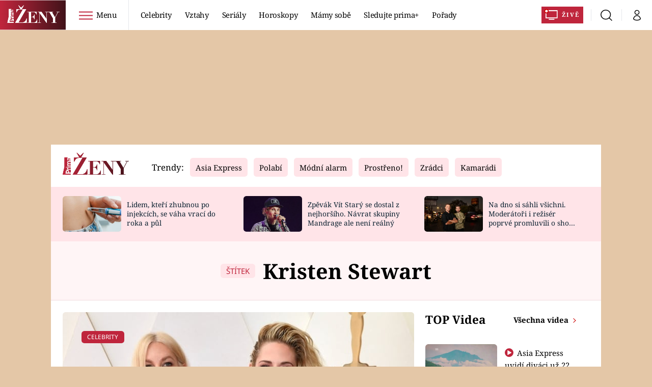

--- FILE ---
content_type: image/svg+xml
request_url: https://assets.zeny.iprima.cz/images/gemini.3ebafdf1.svg
body_size: 2288
content:
<svg xmlns="http://www.w3.org/2000/svg" width="54.344" height="39.579" viewBox="0 0 54.344 39.579">
  <g id="gemini" transform="translate(0.001 0)">
    <g id="g24" transform="translate(-0.001 0)">
      <g id="g10">
        <path id="use8" d="M600.238,328.679s.88-1.832-1.491-2.092c0,0-.491-2.337-3.982-1.592,0,0-4.353-2.453-8.97,2.212,0,0-4.232-1.226-6.844,6.267s-.875,19.522,7.214,23.086a1.481,1.481,0,0,1,.875,2.092c-.75,1.472-3.492.241-1.861-1.347,0,0-2.246.741-1.121,2.578s4.232,2.453,5.353-.486c0,0,1.366,2.092-1.861,3.184,0,0,5.6,2.458,6.6-2.818a2.335,2.335,0,0,1-.245,3.319s4.232,2.823,8.215-1.832c0,0-9.97-2.337-12.322-18.175a7.557,7.557,0,0,0,5.228-6.142C596.011,331.742,596.131,328.8,600.238,328.679Z" transform="translate(-577.822 -324.35)" fill="#bf253c"/>
      </g>
      <g id="g14" transform="translate(12.384 5.049)">
        <path id="use12" d="M613.689,334.849a7.19,7.19,0,0,1,1.635,4.81c-.058,3-.741,5.334,1.813,6.286,0,0,.745.159-.207,1.26s-.909,1.111-.433,1.741,0,1.323-.7,1.525c0,0,1.707.471.106,1.525a1.274,1.274,0,0,0-.539,1.746c.481,1.318-.529,1.587-1.5,1.481s-4.608-.952-4.713,1.111,0,5.541,2.948,5.805,3.968.736,3.578,4.016c0,0-1.544.428-6.046-3.694s-5.516-10.1-6.065-13.731a6.948,6.948,0,0,0,4.886-5.3c.866-4.309.76-8.633,5.233-8.575Z" transform="translate(-603.57 -334.849)" fill="#bf253c"/>
      </g>
      <g id="g18" transform="translate(28.096 5.049)">
        <path id="use16" d="M639.962,334.849a7.218,7.218,0,0,0-1.635,4.81c.063,3,.745,5.334-1.813,6.286,0,0-.741.159.212,1.26s.9,1.111.433,1.741,0,1.323.693,1.525c0,0-1.707.471-.1,1.525a1.27,1.27,0,0,1,.534,1.746c-.476,1.318.534,1.587,1.5,1.481s4.608-.952,4.713,1.111,0,5.541-2.943,5.805-3.968.736-3.583,4.016c0,0,1.544.428,6.05-3.694s5.512-10.1,6.06-13.731a6.948,6.948,0,0,1-4.887-5.3c-.866-4.309-.76-8.633-5.233-8.575Z" transform="translate(-636.239 -334.849)" fill="#bf253c"/>
      </g>
      <g id="g22" transform="translate(30.049)">
        <path id="use20" d="M642.176,328.679s-.875-1.832,1.491-2.092c0,0,.5-2.337,3.987-1.592,0,0,4.353-2.453,8.97,2.212,0,0,4.227-1.226,6.844,6.267s.875,19.522-7.214,23.086a1.485,1.485,0,0,0-.88,2.092c.755,1.472,3.492.241,1.861-1.347,0,0,2.246.741,1.126,2.578s-4.232,2.453-5.353-.486c0,0-1.371,2.092,1.861,3.184,0,0-5.6,2.458-6.6-2.818a2.335,2.335,0,0,0,.245,3.319s-4.232,2.823-8.215-1.832c0,0,9.97-2.337,12.322-18.175a7.557,7.557,0,0,1-5.228-6.142C646.408,331.742,646.288,328.8,642.176,328.679Z" transform="translate(-640.3 -324.35)" fill="#bf253c"/>
      </g>
    </g>
    <path id="path840" d="M66.695,39.552c-.883-.34-2.744-1.734-2.742-2.054A2.5,2.5,0,0,1,64.845,37a18,18,0,0,0,7.38-6.752A30.688,30.688,0,0,0,75.89,20.074l.129-.867-1.006-.47a7.633,7.633,0,0,1-3.425-3.479,21.316,21.316,0,0,1-1.145-4.148c-.6-3.053-1.054-4.359-1.772-5.14A4.3,4.3,0,0,0,66.1,4.8c-.58,0-.621-.048-.621-.662a1.216,1.216,0,0,1,1.184-1.253c.184,0,.467-.256.629-.57a2.626,2.626,0,0,1,2.581-1.2A8.691,8.691,0,0,0,71.961.842a7.862,7.862,0,0,1,7.1,1.819c.625.556.991.751,1.274.677a4.181,4.181,0,0,1,1.492.215c3.175.923,5.682,6,5.947,12.04a21.081,21.081,0,0,1-2.037,10.7,12.761,12.761,0,0,1-5.426,5.931c-1.374.733-1.841,1.2-1.841,1.848,0,.591.737,1.486,1.224,1.486.884,0,1.722-.934,1.362-1.517-.246-.4.264-.193.556.223.958,1.368-.91,3.377-2.93,3.15a1.977,1.977,0,0,1-1.468-.754,5,5,0,0,1-.708-.926c-.091-.229-.138-.227-.31.016-.529.748-.064,1.929,1.017,2.581.867.523.652.652-1.321.792a3.232,3.232,0,0,1-2.2-.35,3.7,3.7,0,0,1-1.854-2.307c-.132-.659-.393-.673-.636-.035a2.816,2.816,0,0,0,.1,2.185c.389.681.38.7-.607,1.033a6.323,6.323,0,0,1-4.005-.093Z" transform="translate(-33.59 -0.482)" fill="#bf253c"/>
    <path id="path842" d="M18.523,39.752a6.915,6.915,0,0,1-.923-.392c-.423-.227-.425-.243-.084-.619a2.58,2.58,0,0,0,.037-2.557c-.29-.29-.331-.259-.552.423-.7,2.166-2.607,3.005-5.285,2.331l-.874-.22.551-.281C12.675,37.783,13.16,36.942,12.8,36l-.2-.514-.547.755a3.4,3.4,0,0,1-1.146,1c-2.079.861-4.878-1.579-3.529-3.077l.358-.4.1.641a1.267,1.267,0,0,0,2.444.226c.456-.957.083-1.5-1.686-2.446-4.657-2.495-7.462-8.258-7.483-15.379C1.1,11.764,2.384,7.631,4.762,5.089A4.668,4.668,0,0,1,8,3.356c.73-.037,1.119-.219,2.222-1.036C12.3.78,14.934.168,16.817.786a9,9,0,0,0,2.005.248c1.513.033,2.331.4,2.85,1.278a1.051,1.051,0,0,0,.695.547c.8,0,1.6,1.607.9,1.795-.131.035-.66.164-1.174.287-2.079.5-2.68,1.524-3.637,6.2a20.835,20.835,0,0,1-1.187,4.266,8.648,8.648,0,0,1-3.566,3.4l-.844.322.27,1.465a26.343,26.343,0,0,0,5.22,11.956,16.277,16.277,0,0,0,5.983,4.519c.386.139.7.316.7.391a7.783,7.783,0,0,1-2.449,1.916,7.783,7.783,0,0,1-4.057.374Z" transform="translate(-0.973 -0.453)" fill="#bf253c"/>
    <path id="path844" d="M36.809,41.5a20.483,20.483,0,0,1-5.829-5.03,23.427,23.427,0,0,1-4-10.1l-.272-1.477.979-.457c2.552-1.191,3.456-2.694,4.315-7.17.646-3.367,1.129-4.612,2.108-5.436a4.017,4.017,0,0,1,2.45-.851,3.611,3.611,0,0,1,.989,1.377l.67,1.316.017,2.98a32.153,32.153,0,0,0,.157,3.593,3.868,3.868,0,0,0,1.755,1.894c.345.2.327.267-.346,1.238-.658.949-.689,1.055-.43,1.451.395.6.347,1.155-.121,1.405l-.4.214.417.388.417.388-.713.73c-.694.711-.71.758-.589,1.781.088.747.054,1.1-.116,1.205a14.457,14.457,0,0,1-2.749.155c-3.237,0-3.317.055-3.317,2.287,0,1.9.386,3.293,1.094,3.954a3.379,3.379,0,0,0,2.44,1.013c2.312.279,2.961.855,2.961,2.627,0,1.018-.033,1.1-.43,1.1a4.7,4.7,0,0,1-1.461-.572Z" transform="translate(-14.26 -5.858)" fill="#bf253c"/>
    <path id="path846" d="M61.141,41.255a2.658,2.658,0,0,1,.894-2.326,7.788,7.788,0,0,1,2.094-.578c1.81-.293,2.539-.7,3.008-1.692a7.793,7.793,0,0,0,.474-4.772c-.357-.784-1.072-.948-3.482-.8-2.583.159-2.717.083-2.511-1.418.128-.934.11-.987-.554-1.6-.8-.733-.842-.95-.263-1.356.234-.164.321-.3.2-.3s-.37-.215-.542-.478c-.288-.44-.289-.515,0-.948.412-.629.4-.7-.265-1.535-.728-.916-.727-1.323,0-1.626a2.812,2.812,0,0,0,1-.835c.394-.553.427-.824.457-3.748.035-3.406.331-4.751,1.291-5.867.414-.482.461-.491,1.354-.266a5.356,5.356,0,0,1,1.488.634c.861.613,1.591,2.408,2.041,5.021.609,3.536,1.04,4.722,2.164,5.952a8.193,8.193,0,0,0,2.072,1.61c.613.31,1.115.656,1.115.769s-.174,1.06-.387,2.1c-1.053,5.169-2.724,8.486-5.678,11.273-2.243,2.116-4.55,3.606-5.582,3.606-.331,0-.388-.123-.388-.831Z" transform="translate(-31.352 -5.865)" fill="#bf253c"/>
  </g>
</svg>
